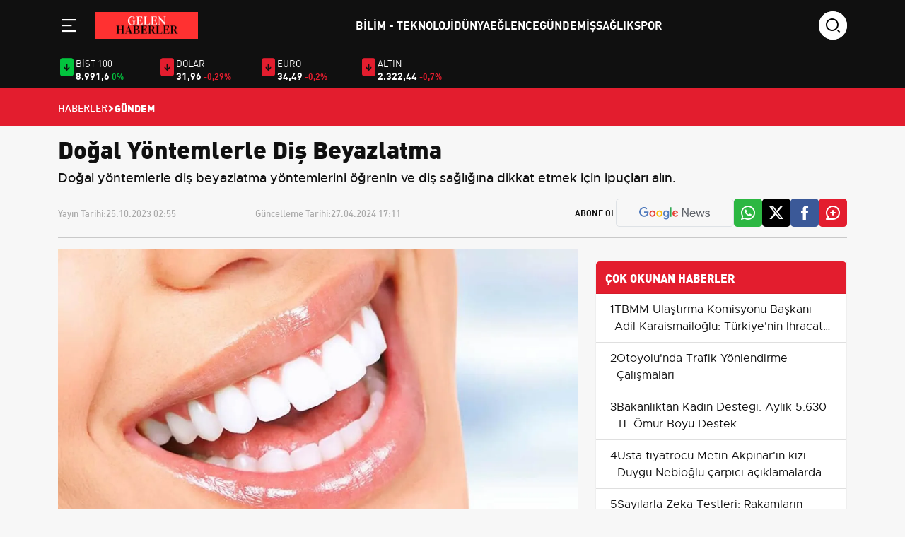

--- FILE ---
content_type: text/html; charset=UTF-8
request_url: https://www.gelenhaberler.com/dogal-yoentemlerle-dis-beyazlatma
body_size: 8092
content:
<!DOCTYPE html>
<html lang="tr">
<head>
<meta charset="utf-8">
<meta http-equiv="X-UA-Compatible" content="IE=edge">
<meta name="viewport" content="width=device-width, initial-scale=1, shrink-to-fit=no">
<title>Doğal Yöntemlerle Diş Beyazlatma</title>
<link rel="preconnect" href="https://cdn.gelenhaberler.com/" />
<link rel="dns-prefetch" href="https://cdn.gelenhaberler.com/" />
<meta name="description" content="Doğal yöntemlerle diş beyazlatma yöntemlerini öğrenin ve diş sağlığına dikkat etmek için ipuçları alın."/>
<meta name="keywords" content="diş beyazlatma, doğal yöntemler, sağlıklı dişler, diş sağlığı"/>
<meta name="author" content="Gelen Haberler"/>
<meta name="robots" content="max-snippet:-1, max-image-preview:large, max-video-preview:-1"/>
<meta name="revisit-after" content="1 Days"/>
<meta property="og:locale" content="tr_tr"/>
<meta property="og:site_name" content="Gelen Haberler"/>
<link rel="alternate" type="application/rss+xml" href="https://www.gelenhaberler.com/rss/latest-posts">
<meta property="og:type" content="article"/>
<meta property="og:title" content="Doğal Yöntemlerle Diş Beyazlatma"/>
<meta property="og:description" content="Doğal yöntemlerle diş beyazlatma yöntemlerini öğrenin ve diş sağlığına dikkat etmek için ipuçları alın."/>
<meta property="og:url" content="https://www.gelenhaberler.com/dogal-yoentemlerle-dis-beyazlatma"/>
<meta property="og:image" content="https://cdn.gelenhaberler.com/uploads/1280x720/images/202310/image_1200x_65385962ece17.jpg"/>
<meta property="og:image:width" content="1280"/>
<meta property="og:image:height" content="720"/>
<meta name="twitter:card" content="summary_large_image"/>
<meta name="twitter:site" content="Gelen Haberler"/>
<meta name="twitter:title" content="Doğal Yöntemlerle Diş Beyazlatma"/>
<meta name="twitter:description" content="Doğal yöntemlerle diş beyazlatma yöntemlerini öğrenin ve diş sağlığına dikkat etmek için ipuçları alın."/>
<meta name="twitter:image" content="https://cdn.gelenhaberler.com/uploads/1280x720/images/202310/image_1200x_65385962ece17.jpg"/>
<!-- <link rel="amphtml" href="https://www.gelenhaberler.com/dogal-yoentemlerle-dis-beyazlatma/amp" /> -->
<link rel="canonical" href="https://www.gelenhaberler.com/dogal-yoentemlerle-dis-beyazlatma"/>
<!-- <link rel="alternate" href="https://www.gelenhaberler.com/dogal-yoentemlerle-dis-beyazlatma" hreflang="tr_tr"/> -->


<link rel="next" href="https://www.gelenhaberler.com/kocaeli-de-tedbir-amacli-bina-bosaltma" />
<link rel="prev" href="https://www.gelenhaberler.com/bim-3-kasim-2023-aktueel-ueruenler-katalogu" />
<meta name="X-CSRF-TOKEN" content="4bdd7877db015441083ab8842848b003"><link rel="shortcut icon" type="image/png" href="https://www.gelenhaberler.com/uploads/logo/favicon_662d0b8f3a5453-44931977-71750616.png"/>

<link href="https://www.gelenhaberler.com/assets/css/style.min.css?t=1708527426" rel="stylesheet"/>
<link rel="preload" as="image" href="https://cdn.gelenhaberler.com/uploads/410x250/images/202310/image_1200x_65385962ece17.jpg" fetchpriority="high" media="(max-width: 767.98px)">
<link rel="preload" as="image" href="https://cdn.gelenhaberler.com/uploads/856x511/images/202310/image_1200x_65385962ece17.jpg" fetchpriority="high" media="(min-width: 768px)"><script data-host="https://analytics.qushad.com" data-dnt="false" src="https://analytics.qushad.com/js/script.js" id="ZwSg9rf6GA" async defer></script><script type="application/ld+json">[{
        "@context": "http://schema.org",
        "@type": "Organization",
        "url": "https://www.gelenhaberler.com",
        "logo": {"@type": "ImageObject","width": 180,"height": 50,"url": "https://www.gelenhaberler.com/uploads/logo/logo_662d0b8f3a3320-14926179-52998871.png"},
        "sameAs": ["https://news.google.com/publications/CAAqBwgKMNKC0QswkZ7oAw?hl=tr&gl=TR&ceid=TR%3Atr"]
    },
    {
        "@context": "http://schema.org",
        "@type": "WebSite",
        "url": "https://www.gelenhaberler.com",
        "name": "Gelen Haberler",
        "potentialAction": {
            "@type": "SearchAction",
            "target": "https://www.gelenhaberler.com/search?q={search_term_string}",
            "query-input": "required name=search_term_string"
        }
    }]
    </script>
    <script type="application/ld+json">
        {
            "@context": "https://schema.org",
            "@type": "NewsArticle",
            "genre": "news",
            "mainEntityOfPage":"https://www.gelenhaberler.com/dogal-yoentemlerle-dis-beyazlatma",
            "headline": "Doğal Yöntemlerle Diş Beyazlatma",
            "alternativeHeadline": "Karbonat ve limon suyu:",
            "articleSection": "Gündem",
            "articleBody": "Karbonat ve limon suyu:1 yemek kaşığı karbonat ile 1-2 damla limon suyunu karıştırın ve macun kıvamına gelene kadar karıştırın. Diş fırçasına sürün ve dişlerinizi fırçalarken nazik hareketlerle yüzeylerini ovalayın. 2 dakika boyunca fırçaladıktan sonra ağzınızı iyice çalkalayın. Bu karışımı haftada 1-2 kez kullanabilirsiniz, ancak limonun aşındırıcı etkileri olduğu için fazla kullanmaktan kaçının.Doğal meyve kabuğu:Çilek, portakal veya limon kabuğunu dişlerinize sürerek hafifçe ovun. 2-3 dakika boyunca ovduktan sonra ağzınızı iyice çalkalayın. Bu yöntemi haftada birkaç kez uygulayabilirsiniz.Hindistan cevizi yağı çekimi:Bir çay kaşığı hindistan cevizi yağını ağzınıza alın. Yağı ağzınızda dolaştırarak ve 15-20 dakika boyunca çalkalayarak dişlerinizi ve diş etlerinizi temizleyin. Yağı tükürün, ağzınızı iyice çalkalayın ve normal şekilde dişlerinizi fırçalayın. Haftada 1-2 kez uygulayabilirsiniz.Elma sirkesi:Elma sirkesini suyla seyreltin ve gargara yapın. Diş fırçasına bir miktar elma sirkesi sürerek dişlerinizi fırçalayın. Bu işlemi yaparken dikkatli olun ve aşındırıcı etkileri nedeniyle fazla kullanmaktan kaçının. Haftada bir kez uygulayabilirsiniz.Not: Diş beyazlatma yöntemlerini dikkatli kullanın ve aşırıya kaçmaktan kaçının. Ayrıca, diş sağlığına dikkat etmek için düzenli olarak diş hekiminizi ziyaret edin ve doğal yöntemlere ek olarak diş macunu ve gargara gibi ürünlerle dişlerinizi temizleyin. Unutmayın, sağlıklı bir gülüş için yalnızca beyaz dişlere değil, aynı zamanda diş ve diş eti sağlığına da dikkat etmek önemlidir.",
            "wordCount": "312",
            "image": {
                "@type": "ImageObject",
                "url": "https://cdn.gelenhaberler.com/uploads/1280x720/images/202310/image_1200x_65385962ece17.jpg",
                "width": 1280,
                "height": 720            },
            "speakable": {
                "@type": "SpeakableSpecification",
                "cssSelector": [
                    ".post-detail-header h1",
                    ".post-detail-header h2",
                    ".content-text"
                ]
            },
            "datePublished": "2023-10-25T02:55:14+0300",
            "dateModified": "2024-04-27T17:11:47+0300",
            "inLanguage": "tr-TR",
            "keywords": "diş beyazlatma, doğal yöntemler, sağlıklı dişler, diş sağlığı",
            "author": {
                "@type": "NewsMediaOrganization",
                "name": "Gelen Haberler",
                "url": "https://www.gelenhaberler.com/kunye",
                "logo": {
                    "@type": "ImageObject",
                    "url": "https://www.gelenhaberler.com/uploads/logo/logo_662d0b8f3a3320-14926179-52998871.png",
                    "width": 300,
                    "height": 120
                }
            },
            "publisher": {
                "@type": "Organization",
                "name": "Gelen Haberler",
                "logo": {
                "@type": "ImageObject",
                "width": 300,
                "height": 120,
                "url": "https://www.gelenhaberler.com/uploads/logo/logo_662d0b8f3a3320-14926179-52998871.png"
                }
            },
            "description": "Doğal yöntemlerle diş beyazlatma yöntemlerini öğrenin ve diş sağlığına dikkat etmek için ipuçları alın.",
            "isFamilyFriendly": true,
            "isAccessibleForFree": true,
            "typicalAgeRange": "7-",
            "publishingPrinciples": "https://www.gelenhaberler.com/gizlilik-ilkeleri"
        }
    </script>
        <script type="application/ld+json">
        {
            "@context": "http://schema.org",
            "@type": "BreadcrumbList",
            "itemListElement": [{
                "@type": "ListItem",
                "position": 1,
                "name": "Anasayfa",
                "item": "https://www.gelenhaberler.com"
            },
            {
                "@type": "ListItem",
                "position": 2,
                "name": "Gündem",
                "item": "https://www.gelenhaberler.com/gundem"
            }]
        }
    </script>
    
</head>
<body class="bg-color-gray">
    <!-- Back to Top -->
    <a id="backToTop"></a>

    <!-- Header -->
    <header class="header pt-3 sticky-top">
        <div class="container">
            <div class="row">
                <div class="col-xl-12">
                    <div class="header__wrapper">
                        <div class="logo-wrapper">
                            <!-- sidebar toggle -->
                            <div class="sidebar__toggle">
                                <button type="button" aria-label="Menü" role="button" js-role="menuToggle">
                                    <i class="icon-menu-line"></i>
                                </button>
                            </div>

                            <!-- Logo -->
                            <div class="logo">
                                <a href="https://www.gelenhaberler.com" title="Güncel ve son dakika haberlerin geldiği adres">
                                    <img src="https://www.gelenhaberler.com/uploads/logo/logo_662d0b8f3a3320-14926179-52998871.png" width="145" height="38" alt="Güncel ve son dakika haberlerin geldiği adres">
                                </a>
                            </div>
                        </div>

                        <!-- Desktop Menu -->
                        <div class="desktop__menu">
                            <nav>
                                <ul>
                                                                                <li><a href="https://www.gelenhaberler.com/bilim-teknoloji">Bilim - Teknoloji </a></li>
                                                                                            <li><a href="https://www.gelenhaberler.com/dünya">Dünya </a></li>
                                                                                            <li><a href="https://www.gelenhaberler.com/eglence">Eğlence </a></li>
                                                                                            <li><a href="https://www.gelenhaberler.com/gundem">Gündem </a></li>
                                                                                            <li><a href="https://www.gelenhaberler.com/is">İş </a></li>
                                                                                            <li><a href="https://www.gelenhaberler.com/saglik">Sağlık </a></li>
                                                                                            <li><a href="https://www.gelenhaberler.com/spor">Spor </a></li>
                                                                            </ul>
                            </nav>
                        </div>

                        <!-- Search -->
                        <div class="search-wrapper">
                            <div class="search-icon">
                                <i class="icon-search"></i>
                            </div>
                            <div class="search-form">
                                <form action="javascript:void(0)">
                                    <input type="text" placeholder="search" />
                                    <div class="search-icons">
                                        <a href="javascript:void(0)">
                                            <i class="icon-search"></i>
                                        </a>
                                        <i class="icon-close"></i>
                                    </div>
                                </form>
                            </div>
                        </div>
                    </div>
                </div>

                <!-- Sidebar Menu Offcanvas -->
                <div class="offcanvas offcanvas-start" tabindex="-1" id="offcanvasMenu">
                    <div class="offcanvas-header">
                        <span class="offcanvas-title">
                            <img src="https://www.gelenhaberler.com/uploads/logo/logo_662d0b8f3a3320-14926179-52998871.png" width="145" height="38" alt="Güncel ve son dakika haberlerin geldiği adres">
                        </span>
                        <button type="button" class="btn-close" js-role="menuToggle" aria-label="Close"></button>
                    </div>
                    <div class="offcanvas-body">
                        <div class="menu-list mt-5">
                            <nav>
                                <ul>
                                                                        <li><a href="https://www.gelenhaberler.com/bilim-teknoloji" title="Bilim - Teknoloji">Bilim - Teknoloji</a></li>
                                                                            <li><a href="https://www.gelenhaberler.com/dünya" title="Dünya">Dünya</a></li>
                                                                            <li><a href="https://www.gelenhaberler.com/eglence" title="Eğlence">Eğlence</a></li>
                                                                            <li><a href="https://www.gelenhaberler.com/gundem" title="Gündem">Gündem</a></li>
                                                                            <li><a href="https://www.gelenhaberler.com/is" title="İş">İş</a></li>
                                                                            <li><a href="https://www.gelenhaberler.com/saglik" title="Sağlık">Sağlık</a></li>
                                                                            <li><a href="https://www.gelenhaberler.com/spor" title="Spor">Spor</a></li>
                                                                    </ul>                           
                                <div class="text-gray mt-5">
                                    <h3 class="mb-4">Kurumsal</h3>
                                    <ul>
                                                                        <li><a  href="https://www.gelenhaberler.com/gizlilik-ilkeleri" title="Gizlilik İlkeleri">Gizlilik İlkeleri</a></li>
                                                                        <li><a  href="https://www.gelenhaberler.com/kunye" title="Künye">Künye</a></li>
                                                                        <li><a  href="https://www.gelenhaberler.com/iletisim" title="İletişim">İletişim</a></li>
                                                                        <li><a  href="https://www.gelenhaberler.com/hakkimizda" title="Hakkımızda">Hakkımızda</a></li>
                                                                        </ul>
                                </div>
                            </nav>
                        </div>

                        <!-- Social -->
                        <div class="social__media mt-5">
                            <h3>Sosyal Medya</h3>
                            <ul>
                                <li>
                                    <a href="#" title="Twitter">
                                        <i class="icon-twitter"></i>
                                    </a>
                                </li>
                                <li>
                                    <a href="#" title="Facebook">
                                        <i class="icon-facebook"></i>
                                    </a>
                                </li>
                                <li>
                                    <a href="#" title="İnstagram">
                                        <i class="icon-instagram"></i>
                                    </a>
                                </li>
                                <li>
                                    <a href="#" title="Youtube">
                                        <i class="icon-youtube"></i>
                                    </a>
                                </li>
                            </ul>
                        </div>
                    </div>
                </div>
            </div>
        </div>
    </header>
    <div class="economy pt-3 pb-2 d-none d-lg-block d-md-block d-xl-block d-xxl-block">
    <div class="container">
        <div class="row d-flex align-items-center">
            <div class="col-xl-9">
                <div class="row">
                                        <div class="col-xl-2 col-lg-2 col-md-4 col-sm-4 col-4 d-flex gap-2 mb-4 mb-xl-0 mb-lg-0">
                        <i class="icon-arrow-down-fill colorGreen"></i>
                        <div class="d-flex flex-column">
                            <span class="economy-title">Bist 100</span>
                            <div class="d-flex flex-column align-items-end flex-md-row">
                                <span class="economy-price">8.991,6</span>
                                <span class="economy-minus colorGreen">0%</span>
                            </div>
                        </div>
                    </div>
                                        <div class="col-xl-2 col-lg-2 col-md-4 col-sm-4 col-4 d-flex gap-2 mb-4 mb-xl-0 mb-lg-0">
                        <i class="icon-arrow-down-fill colorRed"></i>
                        <div class="d-flex flex-column">
                            <span class="economy-title">DOLAR</span>
                            <div class="d-flex flex-column align-items-end flex-md-row">
                                <span class="economy-price">31,96</span>
                                <span class="economy-minus colorRed">-0,29%</span>
                            </div>
                        </div>
                    </div>
                                        <div class="col-xl-2 col-lg-2 col-md-4 col-sm-4 col-4 d-flex gap-2 mb-4 mb-xl-0 mb-lg-0">
                        <i class="icon-arrow-down-fill colorRed"></i>
                        <div class="d-flex flex-column">
                            <span class="economy-title">EURO</span>
                            <div class="d-flex flex-column align-items-end flex-md-row">
                                <span class="economy-price">34,49</span>
                                <span class="economy-minus colorRed">-0,2%</span>
                            </div>
                        </div>
                    </div>
                                        <div class="col-xl-2 col-lg-2 col-md-4 col-sm-4 col-4 d-flex gap-2 mb-4 mb-xl-0 mb-lg-0">
                        <i class="icon-arrow-down-fill colorRed"></i>
                        <div class="d-flex flex-column">
                            <span class="economy-title">ALTIN</span>
                            <div class="d-flex flex-column align-items-end flex-md-row">
                                <span class="economy-price">2.322,44</span>
                                <span class="economy-minus colorRed">-0,7%</span>
                            </div>
                        </div>
                    </div>
                                    </div>
            </div>
        </div>
    </div>
</div>
        <div class="header-breadcrumb breadcrumb-bg-red p-3">
        <div class="container">
            <div class="row">
                <div class="col-xl-12">
                    <ul class="d-flex align-items-center gap-2">
                        <li>
                            <a href="https://www.gelenhaberler.com" title="Haberler">Haberler</a>
                        </li>
                        <li>
                            <i class="icon-arrow-drop-right"></i>
                        </li>
                                                <li class="breadcrumb-item active">
                            Gündem                        </li>
                                            </ul>
                </div>
            </div>
        </div>
    </div>
            <div class="container"></div>
        <main class="content"><div class="container infinity-container"  data-post-view-id="21326">
	<div class="row infinity-item spotlight-group">
		<!-- top -->
		<div class="col-xl-12 mb-3">
			<div class="author-heading">
				<h1>Doğal Yöntemlerle Diş Beyazlatma</h1>
									<p>Doğal yöntemlerle diş beyazlatma yöntemlerini öğrenin ve diş sağlığına dikkat etmek için ipuçları alın.</p>
							</div>

			<div class="author-social d-lg-flex align-items-center justify-content-start">
				<div class="d-xl-flex w-100">
					<div class="time d-flex mb-2 mb-xl-0">
						<span>Yayın Tarihi: </span>
						<span>25.10.2023 02:55</span>
					</div>
					<div class="time d-flex">
						<span>Güncelleme Tarihi: </span>
						<span>27.04.2024 17:11</span>
					</div>
				</div>

				<ul class="mt-4 mt-lg-0 d-none d-md-flex social-share" data-title="Doğal Yöntemlerle Diş Beyazlatma" data-link="https://www.gelenhaberler.com/dogal-yoentemlerle-dis-beyazlatma">
					<span class="subscribe">Abone Ol</span>
										<li class="border google py-2 px-3">
						<a href="https://news.google.com/publications/CAAqBwgKMNKC0QswkZ7oAw?hl=tr&gl=TR&ceid=TR%3Atr" target="_blank" title="Google Haberlere Abone ol"><img src="/assets/img/google-news.svg" alt="" /></a>
					</li>
										<li class="whatsapp-color">
						<a href="javascript:void(0)" data-id="WA" class="social-share-button"><i class="icon-whatsapp"></i></a>
					</li>
					<li class="twitter-color">
						<a href="javascript:void(0)" data-id="TW" class="social-share-button"><i class="icon-twitter"></i></a>
					</li>
					<li class="facebook-color">
						<a href="javascript:void(0)" data-id="FB" class="social-share-button"><i class="icon-facebook"></i></a>
					</li>
					<li class="comment-color">
						<a href="javascript:void(0)"><i class="icon-comment-plus"></i></a>
					</li>
				</ul>
				<hr />
			</div>
		</div>
		<div class="col-xl-8 col-lg-8">
			<div class="text-content d-flex flex-column gap-4">
				<picture>
					<source srcset="https://cdn.gelenhaberler.com/uploads/500x281/images/202310/image_1200x_65385962ece17.jpg" media="(max-width: 767.98px) and (-webkit-min-device-pixel-ratio: 0.25)">
					<img src="https://cdn.gelenhaberler.com/uploads/1280x720/images/202310/image_1200x_65385962ece17.jpg" class="spotlight w-100 h-auto" alt="Doğal Yöntemlerle Diş Beyazlatma"  width="850" height="478"/>
				</picture>
				<h3>Karbonat ve limon suyu:</h3><p>1 yemek kaşığı karbonat ile 1-2 damla limon suyunu karıştırın ve macun kıvamına gelene kadar karıştırın. Diş fırçasına sürün ve dişlerinizi fırçalarken nazik hareketlerle yüzeylerini ovalayın. 2 dakika boyunca fırçaladıktan sonra ağzınızı iyice çalkalayın. Bu karışımı haftada 1-2 kez kullanabilirsiniz, ancak limonun aşındırıcı etkileri olduğu için fazla kullanmaktan kaçının.<h3>Doğal meyve kabuğu:</h3><p>Çilek, portakal veya limon kabuğunu dişlerinize sürerek hafifçe ovun. 2-3 dakika boyunca ovduktan sonra ağzınızı iyice çalkalayın. Bu yöntemi haftada birkaç kez uygulayabilirsiniz.<h3>Hindistan cevizi yağı çekimi:</h3><p>Bir çay kaşığı hindistan cevizi yağını ağzınıza alın. Yağı ağzınızda dolaştırarak ve 15-20 dakika boyunca çalkalayarak dişlerinizi ve diş etlerinizi temizleyin. Yağı tükürün, ağzınızı iyice çalkalayın ve normal şekilde dişlerinizi fırçalayın. Haftada 1-2 kez uygulayabilirsiniz.<h3>Elma sirkesi:</h3><p>Elma sirkesini suyla seyreltin ve gargara yapın. Diş fırçasına bir miktar elma sirkesi sürerek dişlerinizi fırçalayın. Bu işlemi yaparken dikkatli olun ve aşındırıcı etkileri nedeniyle fazla kullanmaktan kaçının. Haftada bir kez uygulayabilirsiniz.<p>Not: Diş beyazlatma yöntemlerini dikkatli kullanın ve aşırıya kaçmaktan kaçının. Ayrıca, diş sağlığına dikkat etmek için düzenli olarak diş hekiminizi ziyaret edin ve doğal yöntemlere ek olarak diş macunu ve gargara gibi ürünlerle dişlerinizi temizleyin. Unutmayın, sağlıklı bir gülüş için yalnızca beyaz dişlere değil, aynı zamanda diş ve diş eti sağlığına da dikkat etmek önemlidir.				
			</div>
									<hr class="mt-4 mb-4">
			<div class="related-news">
				<div class="section-title">
					<h4 class="">İLGİLİ HABERLER</h4>
				</div>

				<div class="mt-4">
					<div class="row">
												<div class="col-xl-3 col-lg-4 col-md-6 col-sm-6 mb-4 mb-md-4">
							<div class="main-box overflow-hidden">
								<a href="https://www.gelenhaberler.com/yesil-fasulye-sevmeyenler-bu-yontemi-mutlaka-deneyin-tadina-doyulmuyor" title="Yeşil fasulye sevmeyenler bu yöntemi mutlaka deneyin! Tadına doyulmuyor">
									<img src="https://www.gelenhaberler.com/assets/img/bg_mid.png" data-src="https://cdn.gelenhaberler.com/uploads/195x110/images/202405/yesil-fasulye-sevmeyenler-bu-yontemi-mutlaka-deneyin-tadina-doyulmuyor-1200-438057.jpg" class="lazy w-100 h-auto" alt="Yeşil fasulye sevmeyenler bu yöntemi mutlaka deneyin! Tadına doyulmuyor" onerror="javascript:this.src='https://www.gelenhaberler.com/assets/img/bg_mid.png'" width="195" height="110">
									<div class="px-3 py-3">
										<p class="related-news">
										Yeşil fasulye sevmeyenler bu yöntemi mutlaka deneyin! Tadına doyulmuyor										</p>
									</div>
								</a>
							</div>
						</div>
												<div class="col-xl-3 col-lg-4 col-md-6 col-sm-6 mb-4 mb-md-4">
							<div class="main-box overflow-hidden">
								<a href="https://www.gelenhaberler.com/maas-alanlar-dikkat-15-mayis-ta-binlerce-lira-alacaksiniz" title="Maaş alanlar DİKKAT! 15 Mayıs’ta binlerce lira alacaksınız">
									<img src="https://www.gelenhaberler.com/assets/img/bg_mid.png" data-src="https://cdn.gelenhaberler.com/uploads/195x110/images/202405/maas-alanlar-dikkat-15-mayis-ta-binlerce-lira-alacaksiniz-1200-706448.jpg" class="lazy w-100 h-auto" alt="Maaş alanlar DİKKAT! 15 Mayıs’ta binlerce lira alacaksınız" onerror="javascript:this.src='https://www.gelenhaberler.com/assets/img/bg_mid.png'" width="195" height="110">
									<div class="px-3 py-3">
										<p class="related-news">
										Maaş alanlar DİKKAT! 15 Mayıs’ta binlerce lira alacaksınız										</p>
									</div>
								</a>
							</div>
						</div>
												<div class="col-xl-3 col-lg-4 col-md-6 col-sm-6 mb-4 mb-md-4">
							<div class="main-box overflow-hidden">
								<a href="https://www.gelenhaberler.com/ankara-universitesi-sozlesmeli-personel-alimi-yapacak" title="Ankara Üniversitesi sözleşmeli personel alımı yapacak">
									<img src="https://www.gelenhaberler.com/assets/img/bg_mid.png" data-src="https://cdn.gelenhaberler.com/uploads/195x110/images/202405/ankara-universitesi-sozlesmeli-personel-alimi-yapacak-1200-966312.jpg" class="lazy w-100 h-auto" alt="Ankara Üniversitesi sözleşmeli personel alımı yapacak" onerror="javascript:this.src='https://www.gelenhaberler.com/assets/img/bg_mid.png'" width="195" height="110">
									<div class="px-3 py-3">
										<p class="related-news">
										Ankara Üniversitesi sözleşmeli personel alımı yapacak										</p>
									</div>
								</a>
							</div>
						</div>
												<div class="col-xl-3 col-lg-4 col-md-6 col-sm-6 mb-4 mb-md-4">
							<div class="main-box overflow-hidden">
								<a href="https://www.gelenhaberler.com/tarim-kredi-marketlerinde-fiyatlar-dibe-cekildi-sadece-bir-hafta-gecerli" title="Tarım Kredi marketlerinde fiyatlar dibe çekildi! Sadece bir hafta geçerli">
									<img src="https://www.gelenhaberler.com/assets/img/bg_mid.png" data-src="https://cdn.gelenhaberler.com/uploads/195x110/images/202405/tarim-kredi-marketlerinde-fiyatlar-dibe-cekildi-sadece-bir-hafta-gecerli-1200-909639.jpg" class="lazy w-100 h-auto" alt="Tarım Kredi marketlerinde fiyatlar dibe çekildi! Sadece bir hafta geçerli" onerror="javascript:this.src='https://www.gelenhaberler.com/assets/img/bg_mid.png'" width="195" height="110">
									<div class="px-3 py-3">
										<p class="related-news">
										Tarım Kredi marketlerinde fiyatlar dibe çekildi! Sadece bir hafta geçerli										</p>
									</div>
								</a>
							</div>
						</div>
											</div>
				</div>
			</div>
									<hr class="mt-4 mb-4">
		</div>
		<!-- right -->
		<div class="col-xl-4 col-lg-4 mb-4">
			<!-- advert section -->
			<div class="container">
				<div class="row justify-content-center mb-3">
									</div>
			</div>
			<div class="category-list bg-white">
				<h2>ÇOK OKUNAN HABERLER</h2>

				    <div class="col-xl-12">
        <div class="category-content d-flex align-items-start gap-3">
            <div class="">
                <span>1</span>
            </div>
            <div class="content-most">
                <a href="https://www.gelenhaberler.com/tbmm-ulastirma-komisyonu-baskani-adil-karaismailoglu-tuerkiyenin-ihracat-hedefi-gueclue-altyapi-ile-olacak" title="TBMM Ulaştırma Komisyonu Başkanı Adil Karaismailoğlu: Türkiye&#039;nin İhracat Hedefi Güçlü Altyapı İle Olacak">TBMM Ulaştırma Komisyonu Başkanı Adil Karaismailoğlu: Türkiye&#039;nin İhracat Hedefi Güçlü Altyapı İle Olacak</a>
            </div>
        </div>
    </div>
        <div class="col-xl-12">
        <div class="category-content d-flex align-items-start gap-3">
            <div class="">
                <span>2</span>
            </div>
            <div class="content-most">
                <a href="https://www.gelenhaberler.com/otoyolunda-trafik-yoenlendirme-calismalari" title="Otoyolu&#039;nda Trafik Yönlendirme Çalışmaları">Otoyolu&#039;nda Trafik Yönlendirme Çalışmaları</a>
            </div>
        </div>
    </div>
        <div class="col-xl-12">
        <div class="category-content d-flex align-items-start gap-3">
            <div class="">
                <span>3</span>
            </div>
            <div class="content-most">
                <a href="https://www.gelenhaberler.com/bakanliktan-kadin-destegi-aylik-5630-tl-oemuer-boyu-destek" title="Bakanlıktan Kadın Desteği: Aylık 5.630 TL Ömür Boyu Destek">Bakanlıktan Kadın Desteği: Aylık 5.630 TL Ömür Boyu Destek</a>
            </div>
        </div>
    </div>
        <div class="col-xl-12">
        <div class="category-content d-flex align-items-start gap-3">
            <div class="">
                <span>4</span>
            </div>
            <div class="content-most">
                <a href="https://www.gelenhaberler.com/usta-tiyatrocu-metin-akpinarin-kizi-duygu-nebioglu-carpici-aciklamalarda-bulundu" title="Usta tiyatrocu Metin Akpınar&#039;ın kızı Duygu Nebioğlu çarpıcı açıklamalarda bulundu">Usta tiyatrocu Metin Akpınar&#039;ın kızı Duygu Nebioğlu çarpıcı açıklamalarda bulundu</a>
            </div>
        </div>
    </div>
        <div class="col-xl-12">
        <div class="category-content d-flex align-items-start gap-3">
            <div class="">
                <span>5</span>
            </div>
            <div class="content-most">
                <a href="https://www.gelenhaberler.com/sayilarla-zeka-testleri-rakamlarin-sihirli-duenyasi" title="Sayılarla Zeka Testleri: Rakamların Sihirli Dünyası">Sayılarla Zeka Testleri: Rakamların Sihirli Dünyası</a>
            </div>
        </div>
    </div>
        <div class="col-xl-12">
        <div class="category-content d-flex align-items-start gap-3">
            <div class="">
                <span>6</span>
            </div>
            <div class="content-most">
                <a href="https://www.gelenhaberler.com/ekonomist-selcuk-gecer-dolarin-degeri-artacak" title="Ekonomist Selçuk Geçer: Doların Değeri Artacak">Ekonomist Selçuk Geçer: Doların Değeri Artacak</a>
            </div>
        </div>
    </div>
        <div class="col-xl-12">
        <div class="category-content d-flex align-items-start gap-3">
            <div class="">
                <span>7</span>
            </div>
            <div class="content-most">
                <a href="https://www.gelenhaberler.com/acun-ilicalinin-kazanci-ortaya-cikti" title="Acun Ilıcalı&#039;nın Kazancı Ortaya Çıktı">Acun Ilıcalı&#039;nın Kazancı Ortaya Çıktı</a>
            </div>
        </div>
    </div>
    			</div>
		</div>
	</div>
</div>
<div class="history_loading" style="display:none;">
	<div class="infinity-loading">
		<div class="timeline-wrapper">
			<div class="timeline-item">
				<div class="animated-background">
					<div class="background-masker content-first-end"></div>
					<div class="background-masker content-top"></div>
					<div class="background-masker content-second-line"></div>
					<div class="background-masker content-third-line"></div>
					<div class="background-masker content-third-end"></div>
				</div>
			</div>
		</div>
	</div>
</div>    
    <div class="container">
        <div class="row">
                        <div class="col-xl-4 col-lg-4 col-md-6 col-sm-6 mb-4 mb-md-4">
                <div class="main-box overflow-hidden">
                                        <a href="https://www.gelenhaberler.com/emekli-maasi-alanlar-resmi-gazete-resmen-acikladi-bunu-yapmayanlarda-kesinti-soku" title="Emekli maaşı alanlar Resmî Gazete resmen açıkladı! Bunu yapmayanlarda kesinti şoku">
                        <div class="px-3 py-3">
                            <p>Emekli maaşı alanlar Resmî Gazete resmen açıkladı! Bunu yapmayanlarda kesinti şoku</p>
                        </div>
                        <hr />
                    </a>
                                        <a href="https://www.gelenhaberler.com/30-bin-tl-ek-zam-sakir-sakir-hesaplara-yatiyor-emekli-memur-asgari-ucretli-fark-etmez" title="30 Bin TL ek zam şakır şakır hesaplara yatıyor! Emekli memur asgari ücretli fark etmez">
                        <div class="px-3 py-3">
                            <p>30 Bin TL ek zam şakır şakır hesaplara yatıyor! Emekli memur asgari ücretli fark etmez</p>
                        </div>
                        <hr />
                    </a>
                                        <a href="https://www.gelenhaberler.com/ankara-universitesi-sozlesmeli-personel-alimi-yapacak" title="Ankara Üniversitesi sözleşmeli personel alımı yapacak">
                        <div class="px-3 py-3">
                            <p>Ankara Üniversitesi sözleşmeli personel alımı yapacak</p>
                        </div>
                        <hr />
                    </a>
                                        <a href="https://www.gelenhaberler.com/o-kartiniz-varsa-1000-tl-iadeniz-hazir-bitmeden-2-dakikada-basvurun" title="O kartınız varsa 1000 TL iadeniz hazır! Bitmeden 2 dakikada başvurun">
                        <div class="px-3 py-3">
                            <p>O kartınız varsa 1000 TL iadeniz hazır! Bitmeden 2 dakikada başvurun</p>
                        </div>
                        <hr />
                    </a>
                                    </div>
            </div>
                        <div class="col-xl-4 col-lg-4 col-md-6 col-sm-6 mb-4 mb-md-4">
                <div class="main-box overflow-hidden">
                                        <a href="https://www.gelenhaberler.com/unlu-diyetisyenden-diyet-tuyolari-bu-yontem-ile-sadece-yaglariniz-eriyecek" title="Ünlü diyetisyenden diyet tüyoları! Bu yöntem ile sadece yağlarınız eriyecek">
                        <div class="px-3 py-3">
                            <p>Ünlü diyetisyenden diyet tüyoları! Bu yöntem ile sadece yağlarınız eriyecek</p>
                        </div>
                        <hr />
                    </a>
                                        <a href="https://www.gelenhaberler.com/maas-alanlar-dikkat-15-mayis-ta-binlerce-lira-alacaksiniz" title="Maaş alanlar DİKKAT! 15 Mayıs’ta binlerce lira alacaksınız">
                        <div class="px-3 py-3">
                            <p>Maaş alanlar DİKKAT! 15 Mayıs’ta binlerce lira alacaksınız</p>
                        </div>
                        <hr />
                    </a>
                                        <a href="https://www.gelenhaberler.com/ibrahim-saracoglu-yine-agizlari-acik-birakacak-aciklama-yapti-bu-urunu-kasik-kasik-yemeniz-sart" title="İbrahim Saraçoğlu yine ağızları açık bırakacak açıklama yaptı! Bu ürünü kaşık kaşık yemeniz şart">
                        <div class="px-3 py-3">
                            <p>İbrahim Saraçoğlu yine ağızları açık bırakacak açıklama yaptı! Bu ürünü kaşık kaşık yemeniz şart</p>
                        </div>
                        <hr />
                    </a>
                                        <a href="https://www.gelenhaberler.com/yesil-fasulye-sevmeyenler-bu-yontemi-mutlaka-deneyin-tadina-doyulmuyor" title="Yeşil fasulye sevmeyenler bu yöntemi mutlaka deneyin! Tadına doyulmuyor">
                        <div class="px-3 py-3">
                            <p>Yeşil fasulye sevmeyenler bu yöntemi mutlaka deneyin! Tadına doyulmuyor</p>
                        </div>
                        <hr />
                    </a>
                                    </div>
            </div>
                        <div class="col-xl-4 col-lg-4 col-md-6 col-sm-6 mb-4 mb-md-4">
                <div class="main-box overflow-hidden">
                                        <a href="https://www.gelenhaberler.com/anneler-gunu-bitti-ama-kampanyalar-son-gaz-devam-ediyor-31-mayis-a-kadar-gecerli-bomba-indirimler" title="Anneler günü bitti! Ama kampanyalar son gaz devam ediyor: 31 Mayıs’a kadar geçerli bomba indirimler">
                        <div class="px-3 py-3">
                            <p>Anneler günü bitti! Ama kampanyalar son gaz devam ediyor: 31 Mayıs’a kadar geçerli bomba indirimler</p>
                        </div>
                        <hr />
                    </a>
                                        <a href="https://www.gelenhaberler.com/istanbul-halk-ekmekten-buyuk-firsat-yuksek-maasli-isler-sizi-bekliyor" title="İstanbul Halk Ekmek&#039;ten Büyük Fırsat: Yüksek Maaşlı İşler Sizi Bekliyor!">
                        <div class="px-3 py-3">
                            <p>İstanbul Halk Ekmek&#039;ten Büyük Fırsat: Yüksek Maaşlı İşler Sizi Bekliyor!</p>
                        </div>
                        <hr />
                    </a>
                                        <a href="https://www.gelenhaberler.com/tarim-kredi-marketlerinde-fiyatlar-dibe-cekildi-sadece-bir-hafta-gecerli" title="Tarım Kredi marketlerinde fiyatlar dibe çekildi! Sadece bir hafta geçerli">
                        <div class="px-3 py-3">
                            <p>Tarım Kredi marketlerinde fiyatlar dibe çekildi! Sadece bir hafta geçerli</p>
                        </div>
                        <hr />
                    </a>
                                        <a href="https://www.gelenhaberler.com/81-il-genelinde-kpss-sarti-olmadan-hastaneye-personeli-alimi-yapiliyor-basvurular-basladi" title="81 il genelinde KPSS şartı olmadan hastaneye personeli alımı yapılıyor! Başvurular başladı">
                        <div class="px-3 py-3">
                            <p>81 il genelinde KPSS şartı olmadan hastaneye personeli alımı yapılıyor! Başvurular başladı</p>
                        </div>
                        <hr />
                    </a>
                                    </div>
            </div>
                    </div>
    </div>

</main>
<footer class="footer">
    <div class="container">
        <div class="row d-flex justify-content-center">
                        <div class="col-xl-3 col-lg-3 col-md-6">
                <div class="wrapper borderl">
                    <h4><a href="/son-dakika-haberleri" title="Son Dakika">Son Dakika Haberleri</a></h4>
                    <div class="footer-list">
                                                <ul>
                                                                    <li><a href="https://www.gelenhaberler.com/bilim-teknoloji" title="Bilim - Teknoloji">Bilim - Teknoloji</a></li>
                                                                            <li><a href="https://www.gelenhaberler.com/dünya" title="Dünya">Dünya</a></li>
                                                                            <li><a href="https://www.gelenhaberler.com/eglence" title="Eğlence">Eğlence</a></li>
                                                                            <li><a href="https://www.gelenhaberler.com/gundem" title="Gündem">Gündem</a></li>
                                                            </ul>
                                                <ul>
                                                                    <li><a href="https://www.gelenhaberler.com/is" title="İş">İş</a></li>
                                                                            <li><a href="https://www.gelenhaberler.com/saglik" title="Sağlık">Sağlık</a></li>
                                                                            <li><a href="https://www.gelenhaberler.com/spor" title="Spor">Spor</a></li>
                                                            </ul>
                                            </div>
                </div>
            </div>
                        
            <div class="col-xl-2 col-lg-2 d-none d-lg-block">
                <div class="wrapper">
                    <h4 class="px-4">KURUMSAL</h4>
                    <div class="footer-list px-4">
                        <ul>
                                                                        <li><a href="https://www.gelenhaberler.com/gizlilik-ilkeleri" title="Gizlilik İlkeleri">Gizlilik İlkeleri</a></li>
                                                                                    <li><a href="https://www.gelenhaberler.com/kunye" title="Künye">Künye</a></li>
                                                                                    <li><a href="https://www.gelenhaberler.com/iletisim" title="İletişim">İletişim</a></li>
                                                                                    <li><a href="https://www.gelenhaberler.com/hakkimizda" title="Hakkımızda">Hakkımızda</a></li>
                                                                </ul>
                    </div>
                </div>
            </div>

            <!-- footer social -->
            <div class="col-xl-12 mt-3">
                <div class="footer-social">
                    <div class="footer-social-text">
                        <div>
                            <a href="https://xfoy.com" title="XFoy Software" class="xfoy" target="_blank"><img src="/assets/img/logo.jpg" width="84" height="34" alt="XFoy Haber Yazılımı" /></a>
                        </div>
                        <div>
                            <h3>Yazılım & Tasarım & Sistem Yönetimi</h3>
                            <p>2023 - 2026 xFoy Software.</p>
                        </div>
                    </div>

                    <!-- social -->
                    <div class="social-section">
                        <ul>
                            <li>
                                <a href="#" title="Twitter">
                                    <i class="icon-twitter"></i>
                                </a>
                            </li>
                            <li>
                                <a href="#" title="Facebook">
                                    <i class="icon-facebook"></i>
                                </a>
                            </li>
                            <li>
                                <a href="#" title="İnstagram">
                                    <i class="icon-instagram"></i>
                                </a>
                            </li>
                            <li>
                                <a href="#" title="Youtube">
                                    <i class="icon-youtube"></i>
                                </a>
                            </li>
                        </ul>
                    </div>
                </div>
            </div>
            <p class="mt-3">
                Türkiye'den ve Dünya’dan son dakika haberleri, köşe yazıları, magazinden siyasete, spordan seyahate bütün konuların tek adresi <strong>gelenhaberler.com</strong> haber içerikleri izin alınmadan, kaynak gösterilerek dahi iktibas edilemez. Kanuna aykırı ve izinsiz olarak kopyalanamaz, başka yerde yayınlanamaz.            </p>
        </div>
    </div>
</footer>


<script src="https://www.gelenhaberler.com/assets/js/site.min.js?t=1707761254"></script>
<script defer src="https://static.cloudflareinsights.com/beacon.min.js/vcd15cbe7772f49c399c6a5babf22c1241717689176015" integrity="sha512-ZpsOmlRQV6y907TI0dKBHq9Md29nnaEIPlkf84rnaERnq6zvWvPUqr2ft8M1aS28oN72PdrCzSjY4U6VaAw1EQ==" data-cf-beacon='{"version":"2024.11.0","token":"d93a62bc809c48139e093d67a744066d","r":1,"server_timing":{"name":{"cfCacheStatus":true,"cfEdge":true,"cfExtPri":true,"cfL4":true,"cfOrigin":true,"cfSpeedBrain":true},"location_startswith":null}}' crossorigin="anonymous"></script>
</body>
</html>